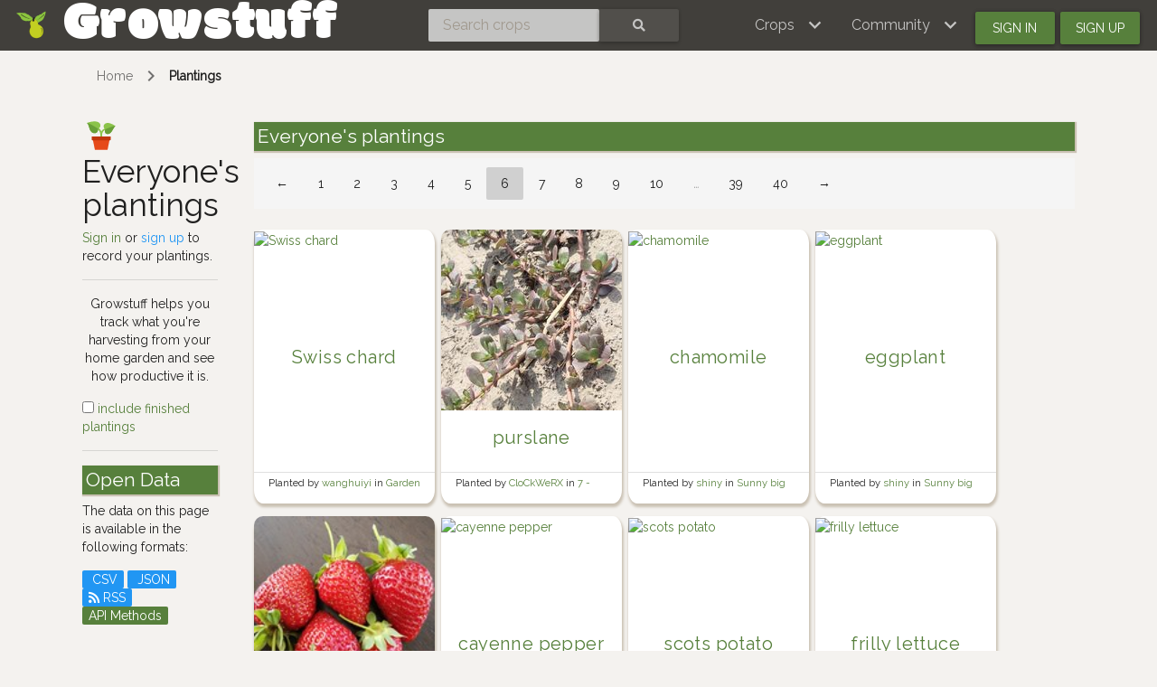

--- FILE ---
content_type: text/html; charset=utf-8
request_url: https://www.growstuff.org/plantings?owner=dfgassert&page=6
body_size: 5050
content:
<!DOCTYPE html>
<html lang="en" prefix="og: https://ogp.me/ns#">

<head>
<meta charset="utf-8" />
<meta name="viewport" content="width=device-width, initial-scale=1.0" />
<meta property="og:image" content="https://www.growstuff.org/assets/facebook-thumbnail-09d8439a391dee02577626e596726779b3ef43e8074c97edb5ce877501273a97.png" />
<meta property="og:title" content="Everyone&#39;s plantings - Growstuff" />
<meta property="og:type" content="website" />
<meta property="og:url" content="https://www.growstuff.org/" />
<meta property="og:site_name" content="Growstuff" />
<link rel="alternate" type="application/rss+xml" title="Growstuff - Recent posts from all members" href="https://www.growstuff.org/posts.rss" />
<link rel="alternate" type="application/rss+xml" title="Growstuff - Recently added crops" href="https://www.growstuff.org/crops.rss" />
<link rel="alternate" type="application/rss+xml" title="Growstuff - Recent plantings from all members" href="https://www.growstuff.org/plantings.rss" />
<title>
Everyone&#39;s plantings - Growstuff 
</title>
<meta content="Browse and search for plantings." name="description">
<meta name="csrf-param" content="authenticity_token" />
<meta name="csrf-token" content="-u66gDMzNA8EA2itefT9sLxhMGDDdef9qDjKNWgu6GKWHRbVyzCawlTFJkpzlg61rdxB64IWb9SohqZvO-Rrxw" />
<link rel="stylesheet" href="/assets/application-5a26b1d881a40693cab6f81120f47279f2322853148fc310fd554520685bb7c9.css" media="all" />
<link href="/assets/growstuff-apple-touch-icon-precomposed-79884385bac92f7469427ade1eedbf00fb155d48d061295d2ca8c8cf89b39035.png" rel="apple-touch-icon-precomposed">
<link href="https://fonts.googleapis.com/css?family=Modak|Raleway&amp;display=swap" rel="stylesheet">
<link rel="icon" type="image/x-icon" href="/assets/favicon-3ef75e8117170c6f25ef4cccacf545ee9058bd112a68456dd23eb73c7333ee3b.ico" />
<meta name="google-site-verification" content="j249rPGdBqZ7gcShcdsSXCnGN5lqCuTISJnlQXxOfu4" />
</head>

<body class="d-flex flex-column vh-100">

<div class="sr-only"><a href="#skipnav"><span class="translation_missing" title="translation missing: en.layouts.application.skip">Skip</span></a></div>
<nav class="navbar navbar-expand-lg navbar-dark bg-dark justify-content-between sticky-top">
<div class="nav">
<a class="navbar-brand" href="/">
<img class="logo" alt="Growstuff brand logo (drawing of a pear)" src="/assets/pear-73a3d5788b843ecc0c4f35e88512e7f13a8418eca633d588bc674f512e90b3d2.png" />
<div class="d-none d-md-block">
<span class="site-name">Growstuff</span>
</div>
</a>
</div>
<div class="nav"><form class="form-inline" id="navbar-search" action="/crops/search" accept-charset="UTF-8" method="get"><div class="input-group">
<input aria-label="Search crops" class="form-control" id="term" name="term" placeholder="Search crops" type="search">
<button class="btn btn-default text-white" type="submit">
<i class="fas fa-search"></i>
<div class="sr-only">Search</div>
</button>
</div>
</form></div>
<div class="nav">
<button aria-controls="navbarSupportedContent" aria-expanded="false" aria-label="Toggle navigation" class="navbar-toggler ml-auto" data-bs-target="#navbarSupportedContent" data-bs-toggle="collapse" type="button">
<span class="navbar-toggler-icon"></span>
</button>
<div class="collapse navbar-collapse" id="navbarSupportedContent">
<ul class="navbar-nav mr-auto bg-dark">
<li class="nav-item dropdown">
<a aria-expanded="false" aria-haspopup="true" class="nav-link dropdown-toggle" data-bs-toggle="dropdown" href="#" role="button">
<span></span>
<span class="translation_missing" title="translation missing: en.layouts.menu.crops">Crops</span>
</a>
<div class="dropdown-menu">
<a class="dropdown-item" href="/crops"><span class="translation_missing" title="translation missing: en.layouts.menu.browse_crops">Browse Crops</span>
</a><a class="dropdown-item" href="/seeds"><img class="img img-icon" aria-hidden="true" alt="seeds" src="/assets/icons/seeds-bf13ed1a5fdbe542c3eb5e44c970efd9b6357fdb518554228d64709a2224eb0e.svg" />
<span class="translation_missing" title="translation missing: en.layouts.menu.seeds">Seeds</span>
</a><a class="dropdown-item" href="/plantings"><img class="img img-icon" aria-hidden="true" alt="planting" src="/assets/icons/planting-ce51a46e4a6edd740221f4a98f2e630a944e30ca040b9000d25179c8f5bc17e8.svg" />
<span class="translation_missing" title="translation missing: en.layouts.menu.plantings">Plantings</span>
</a><a class="dropdown-item" href="/harvests"><img class="img img-icon" aria-hidden="true" alt="harvest" src="/assets/icons/harvest-2ed9d583becb4885912f7d448be60963638842c18002cc00cfccc14bae9b5b8f.svg" />
<span class="translation_missing" title="translation missing: en.layouts.menu.harvests">Harvests</span>
</a></div>
</li>
<li class="nav-item dropdown">
<a aria-expanded="false" aria-haspopup="true" class="nav-link dropdown-toggle" data-bs-toggle="dropdown" href="#" role="button">
<span></span>
<span class="translation_missing" title="translation missing: en.layouts.menu.community">Community</span>
</a>
<div aria-labelledby="navbarDropdown" class="dropdown-menu">
<a class="dropdown-item" href="/places"><span class="translation_missing" title="translation missing: en.layouts.menu.community_map">Community Map</span></a>
<a class="dropdown-item" href="/members"><span class="translation_missing" title="translation missing: en.layouts.menu.browse_members">Browse Members</span></a>
<a class="dropdown-item" href="/posts"><span class="translation_missing" title="translation missing: en.layouts.menu.posts">Posts</span></a>
<a class="dropdown-item" href="/forums"><span class="translation_missing" title="translation missing: en.layouts.menu.forums">Forums</span></a>
</div>
</li>
<li class="nav-item"><a id="navbar-signin" class="btn btn-signin" href="/members/sign_in">Sign in</a></li>
<li class="nav-item"><a id="navbar-signup" class="btn btn-signup" href="/members/sign_up">Sign up</a></li>
</ul>
</div>

</div>
</nav>

<a name="skipnav"></a>
<div class="container">
<div id="maincontainer">
<nav aria-label="breadcrumb">
<ol class="breadcrumb">
<li class="breadcrumb-item"><a href="/">Home</a></li>
<li class="breadcrumb-item active"><a href="/plantings">Plantings</a></li>

</ol>
</nav>

<main><div class="row">
<div class="col-md-2">
<h1>
<img class="img img-icon" aria-hidden="true" alt="planting" src="/assets/icons/planting-ce51a46e4a6edd740221f4a98f2e630a944e30ca040b9000d25179c8f5bc17e8.svg" />
Everyone&#39;s plantings
</h1>
<a class="text-success" href="/members/sign_in">Sign in</a>
or
<a class="text-info" href="/members/sign_up">sign up</a>
to
record your plantings.

<hr>
<p class="text-center">
Growstuff helps you track what you're
harvesting from your home garden and see how productive it is.
</p>

<a href="/plantings?all=1"><input type="checkbox" name="active" id="active" value="all" />
include finished plantings
</a><hr>
<section class="open-data">
<h2>Open Data</h2>
<p>The data on this page is available in the following formats:</p>
<div class="badge badge-info">
<a href="/plantings.csv"><i class="fas fa-csv"></i>
CSV
</a></div>
<div class="badge badge-info">
<a href="/plantings.json"><i class="fas fa-json"></i>
JSON
</a></div>
<div class="badge badge-info">
<a href="/plantings.rss"><i class="fas fa-rss"></i>
RSS
</a></div>
<div class="badge badge-success"><a href="/api-docs">API Methods</a></div>
</section>
</div>
<div class="col-md-10">
<section>
<h2>Everyone&#39;s plantings</h2>
<nav><ul class="pagination"><li class="page-item"><a class="page-link" rel="prev" href="/plantings?owner=dfgassert&amp;page=5">&larr;</a></li> <li class="page-item"><a class="page-link" href="/plantings?owner=dfgassert&amp;page=1">1</a></li> <li class="page-item"><a class="page-link" href="/plantings?owner=dfgassert&amp;page=2">2</a></li> <li class="page-item"><a class="page-link" href="/plantings?owner=dfgassert&amp;page=3">3</a></li> <li class="page-item"><a class="page-link" href="/plantings?owner=dfgassert&amp;page=4">4</a></li> <li class="page-item"><a class="page-link" rel="prev" href="/plantings?owner=dfgassert&amp;page=5">5</a></li> <li class="page-item active"><span class="page-link">6</span></li> <li class="page-item"><a class="page-link" rel="next" href="/plantings?owner=dfgassert&amp;page=7">7</a></li> <li class="page-item"><a class="page-link" href="/plantings?owner=dfgassert&amp;page=8">8</a></li> <li class="page-item"><a class="page-link" href="/plantings?owner=dfgassert&amp;page=9">9</a></li> <li class="page-item"><a class="page-link" href="/plantings?owner=dfgassert&amp;page=10">10</a></li> <li class="page-item disabled"><i class="page-link">&hellip;</i></li> <li class="page-item"><a class="page-link" href="/plantings?owner=dfgassert&amp;page=39">39</a></li> <li class="page-item"><a class="page-link" href="/plantings?owner=dfgassert&amp;page=40">40</a></li> <li class="page-item"><a class="page-link" rel="next" href="/plantings?owner=dfgassert&amp;page=7">&rarr;</a></li></ul></nav>
<div class="index-cards">
<div class="card planting">
<a href="/plantings/wanghuiyi-garden-swiss-chard-59212b6c-27b2-4d2d-8502-0586629afa3f"><img class="img-card" alt="Swiss chard" src="https://farm1.staticflickr.com/820/40125497285_676f33e5f6_q.jpg" />
</a><a href="/plantings/wanghuiyi-garden-swiss-chard-59212b6c-27b2-4d2d-8502-0586629afa3f"><div class="card-body text-center">
<h4>Swiss chard</h4>
<div class="text-center"><div class="planting-badges">
<!-- / Finish times -->
<!-- / Harvest times -->
</div>
</div>

</div>
</a><div class="card-footer">
<small>
Planted by
<a class="owner-link" href="/members/wanghuiyi">wanghuiyi
</a>in
<a class="garden-link" href="/gardens/wanghuiyi-garden">Garden
</a></small>
</div>
</div>

<div class="card planting">
<a href="/plantings/clockwerx-rosewater-backyard-right-3-purslane"><img class="img-card" alt="purslane" src="https://api.gbif.org/v1/image/cache/200x/occurrence/4507715295/media/b7a109b0a4b7b3409630dc1a0b0c457d" />
</a><a href="/plantings/clockwerx-rosewater-backyard-right-3-purslane"><div class="card-body text-center">
<h4>purslane</h4>
<div class="text-center"><div class="planting-badges">
<!-- / Finish times -->
<!-- / Harvest times -->
</div>
</div>

</div>
</a><div class="card-footer">
<small>
Planted by
<a class="owner-link" href="/members/clockwerx">CloCkWeRX
</a>in
<a class="garden-link" href="/gardens/clockwerx-7---rosewater-backyard-right">7 - Rosewater Backyard Right
</a></small>
</div>
</div>

<div class='card planting'>
<a href="/plantings/shiny-sunny-big-bed-chamomile"><img class="img-card" alt="chamomile" src="https://farm9.staticflickr.com/8837/18686570285_983584aa5f_q.jpg" />
</a><a href="/plantings/shiny-sunny-big-bed-chamomile"><div class='card-body text-center'>
<h4>chamomile</h4>
<div class='text-center'><div class='planting-badges'>
<!-- / Finish times -->
<!-- / Harvest times -->
</div>
</div>

</div>
</a><div class='card-footer'>
<small>
Planted by
<a class="owner-link" href="/members/shiny">shiny
</a>in
<a class="garden-link" href="/gardens/shiny-sunny-big-bed">Sunny big bed
</a></small>
</div>
</div>

<div class="card planting">
<a href="/plantings/shiny-sunny-big-bed-eggplant-261d84ef-9b5a-478e-8ea8-6f9a5c734ade"><img class="img-card" alt="eggplant" src="https://farm66.staticflickr.com/65535/49374772348_c2b26d4fb8_q.jpg" />
</a><a href="/plantings/shiny-sunny-big-bed-eggplant-261d84ef-9b5a-478e-8ea8-6f9a5c734ade"><div class="card-body text-center">
<h4>eggplant</h4>
<div class="text-center"><div class="planting-badges">
<!-- / Finish times -->
<!-- / Harvest times -->
</div>
</div>

</div>
</a><div class="card-footer">
<small>
Planted by
<a class="owner-link" href="/members/shiny">shiny
</a>in
<a class="garden-link" href="/gardens/shiny-sunny-big-bed">Sunny big bed
</a></small>
</div>
</div>

<div class='card planting'>
<a href="/plantings/shiny-sunny-big-bed-strawberry"><img class="img-card" alt="strawberry" src="https://farm5.staticflickr.com/4600/25214909588_03511c854c_q.jpg" />
</a><a href="/plantings/shiny-sunny-big-bed-strawberry"><div class='card-body text-center'>
<h4>strawberry</h4>
<div class='text-center'><div class='planting-badges'>
<!-- / Finish times -->
<!-- / Harvest times -->
</div>
</div>

</div>
</a><div class='card-footer'>
<small>
Planted by
<a class="owner-link" href="/members/shiny">shiny
</a>in
<a class="garden-link" href="/gardens/shiny-sunny-big-bed">Sunny big bed
</a></small>
</div>
</div>

<div class='card planting'>
<a href="/plantings/shiny-sunny-big-bed-cayenne-pepper"><img class="img-card" alt="cayenne pepper" src="https://farm66.staticflickr.com/65535/49427544873_0d785fce80_q.jpg" />
</a><a href="/plantings/shiny-sunny-big-bed-cayenne-pepper"><div class='card-body text-center'>
<h4>cayenne pepper</h4>
<div class='text-center'><div class='planting-badges'>
<!-- / Finish times -->
<!-- / Harvest times -->
</div>
</div>

</div>
</a><div class='card-footer'>
<small>
Planted by
<a class="owner-link" href="/members/shiny">shiny
</a>in
<a class="garden-link" href="/gardens/shiny-sunny-big-bed">Sunny big bed
</a></small>
</div>
</div>

<div class="card planting">
<a href="/plantings/shiny-sunny-big-bed-scots-potato-cbdc3d9c-e4bf-4e39-8622-cb14ff329e81"><img class="img-card" alt="scots potato" src="https://farm66.staticflickr.com/65535/49603490616_77e14246f3_q.jpg" />
</a><a href="/plantings/shiny-sunny-big-bed-scots-potato-cbdc3d9c-e4bf-4e39-8622-cb14ff329e81"><div class="card-body text-center">
<h4>scots potato</h4>
<div class="text-center"><div class="planting-badges">
<!-- / Finish times -->
<!-- / Harvest times -->
</div>
</div>

</div>
</a><div class="card-footer">
<small>
Planted by
<a class="owner-link" href="/members/shiny">shiny
</a>in
<a class="garden-link" href="/gardens/shiny-sunny-big-bed">Sunny big bed
</a></small>
</div>
</div>

<div class='card planting'>
<a href="/plantings/shiny-sunny-big-bed-frilly-lettuce"><img class="img-card" alt="frilly lettuce" src="https://farm8.staticflickr.com/7820/33684374548_d1b8bf481a_q.jpg" />
</a><a href="/plantings/shiny-sunny-big-bed-frilly-lettuce"><div class='card-body text-center'>
<h4>frilly lettuce</h4>
<div class='text-center'><div class='planting-badges'>
<!-- / Finish times -->
<!-- / Harvest times -->
</div>
</div>

</div>
</a><div class='card-footer'>
<small>
Planted by
<a class="owner-link" href="/members/shiny">shiny
</a>in
<a class="garden-link" href="/gardens/shiny-sunny-big-bed">Sunny big bed
</a></small>
</div>
</div>

<div class='card planting'>
<a href="/plantings/shiny-sunny-big-bed-capsicum"><img class="img-card" alt="capsicum" src="https://farm66.staticflickr.com/65535/49739516128_2805e7fcc5_q.jpg" />
</a><a href="/plantings/shiny-sunny-big-bed-capsicum"><div class='card-body text-center'>
<h4>capsicum</h4>
<div class='text-center'><div class='planting-badges'>
<!-- / Finish times -->
<!-- / Harvest times -->
</div>
</div>

</div>
</a><div class='card-footer'>
<small>
Planted by
<a class="owner-link" href="/members/shiny">shiny
</a>in
<a class="garden-link" href="/gardens/shiny-sunny-big-bed">Sunny big bed
</a></small>
</div>
</div>

<div class="card planting">
<a href="/plantings/shiny-south-garden-rosemary-4a36ca16-e5bb-4178-81be-f36dc5b5991f"><img class="img-card" alt="rosemary" src="https://farm8.staticflickr.com/7353/9625075894_a2b23d1e40_q.jpg" />
</a><a href="/plantings/shiny-south-garden-rosemary-4a36ca16-e5bb-4178-81be-f36dc5b5991f"><div class="card-body text-center">
<h4>rosemary</h4>
<div class="text-center"><div class="planting-badges">
<!-- / Finish times -->
<!-- / Harvest times -->
</div>
</div>

</div>
</a><div class="card-footer">
<small>
Planted by
<a class="owner-link" href="/members/shiny">shiny
</a>in
<a class="garden-link" href="/gardens/shiny-south-garden">South garden
</a></small>
</div>
</div>

<div class="card planting">
<a href="/plantings/shiny-sunny-big-bed-corn-defda0d1-e876-47ea-be5e-3059d69b17ae"><img class="img-card" alt="corn" src="https://farm66.staticflickr.com/65535/49355550212_7db5d0383c_q.jpg" />
</a><a href="/plantings/shiny-sunny-big-bed-corn-defda0d1-e876-47ea-be5e-3059d69b17ae"><div class="card-body text-center">
<h4>corn</h4>
<div class="text-center"><div class="planting-badges">
<!-- / Finish times -->
<!-- / Harvest times -->
</div>
</div>

</div>
</a><div class="card-footer">
<small>
Planted by
<a class="owner-link" href="/members/shiny">shiny
</a>in
<a class="garden-link" href="/gardens/shiny-sunny-big-bed">Sunny big bed
</a></small>
</div>
</div>

<div class='card planting'>
<a href="/plantings/shiny-sunny-big-bed-agria-potato"><img class="img-card" alt="agria potato" src="https://farm66.staticflickr.com/65535/49337549527_077a147bc1_q.jpg" />
</a><a href="/plantings/shiny-sunny-big-bed-agria-potato"><div class='card-body text-center'>
<h4>agria potato</h4>
<div class='text-center'><div class='planting-badges'>
<!-- / Finish times -->
<!-- / Harvest times -->
</div>
</div>

</div>
</a><div class='card-footer'>
<small>
Planted by
<a class="owner-link" href="/members/shiny">shiny
</a>in
<a class="garden-link" href="/gardens/shiny-sunny-big-bed">Sunny big bed
</a></small>
</div>
</div>

<div class='card planting'>
<a href="/plantings/milki-planter-3x8-genovese-basil"><img class="img-card" alt="genovese basil" src="https://farm5.staticflickr.com/4276/34997009072_4b1598f6a9_q.jpg" />
</a><a href="/plantings/milki-planter-3x8-genovese-basil"><div class='card-body text-center'>
<h4>genovese basil</h4>
<div class='text-center'><div class='planting-badges'>
<!-- / Finish times -->
<!-- / Harvest times -->
</div>
</div>

</div>
</a><div class='card-footer'>
<small>
Planted by
<a class="owner-link" href="/members/milki">milki
</a>in
<a class="garden-link" href="/gardens/milki-planter-3x8">Planter 3x8
</a></small>
</div>
</div>

<div class='card planting'>
<a href="/plantings/milki-pots-raspberry"><img class="img-card" alt="raspberry" src="https://api.gbif.org/v1/image/cache/200x/occurrence/4510475478/media/77fdf78c6c6a29e51abd1d4dac114b3c" />
</a><a href="/plantings/milki-pots-raspberry"><div class='card-body text-center'>
<h4>raspberry</h4>
<div class='text-center'><div class='planting-badges'>
<!-- / Finish times -->
<!-- / Harvest times -->
</div>
</div>

</div>
</a><div class='card-footer'>
<small>
Planted by
<a class="owner-link" href="/members/milki">milki
</a>in
<a class="garden-link" href="/gardens/milki-pots">Pots
</a></small>
</div>
</div>

<div class='card planting'>
<a href="/plantings/steenz-garden-urenika-taewa-potato"><img class="img-card" alt="urenika taewa potato" src="https://farm66.staticflickr.com/65535/49485024018_00990fa1db_q.jpg" />
</a><a href="/plantings/steenz-garden-urenika-taewa-potato"><div class='card-body text-center'>
<h4>urenika taewa potato</h4>
<div class='text-center'><div class='planting-badges'>
<!-- / Finish times -->
<!-- / Harvest times -->
</div>
</div>

</div>
</a><div class='card-footer'>
<small>
Planted by
<a class="owner-link" href="/members/steenz">Steenz
</a>in
<a class="garden-link" href="/gardens/steenz-garden">Garden
</a></small>
</div>
</div>

<div class='card planting'>
<a href="/plantings/okuku-kitchen-garden-kale"><img class="img-card" alt="kale" src="https://farm5.staticflickr.com/4781/27054110748_7b1538977a_q.jpg" />
</a><a href="/plantings/okuku-kitchen-garden-kale"><div class='card-body text-center'>
<h4>kale</h4>
<div class='text-center'><div class='planting-badges'>
<!-- / Finish times -->
<!-- / Harvest times -->
</div>
</div>

</div>
</a><div class='card-footer'>
<small>
Planted by
<a class="owner-link" href="/members/okuku">Okuku
</a>in
<a class="garden-link" href="/gardens/okuku-kitchen-garden">Kitchen garden
</a></small>
</div>
</div>

<div class='card planting'>
<a href="/plantings/okuku-garden-broccoli"><img class="img-card" alt="broccoli" src="https://farm66.staticflickr.com/65535/47933118997_134c930590_q.jpg" />
</a><a href="/plantings/okuku-garden-broccoli"><div class='card-body text-center'>
<h4>broccoli</h4>
<div class='text-center'><div class='planting-badges'>
<!-- / Finish times -->
<!-- / Harvest times -->
</div>
</div>

</div>
</a><div class='card-footer'>
<small>
Planted by
<a class="owner-link" href="/members/okuku">Okuku
</a>in
<a class="garden-link" href="/gardens/okuku-garden">Garden
</a></small>
</div>
</div>

<div class="card planting">
<a href="/plantings/okuku-kitchen-garden-purple-cauliflower"><img class="img-card" alt="purple cauliflower" src="/assets/placeholder_600-e9a0d4089b76e7b0fa6ae8007dcf7fe3ce7cab07c73b7222bf2ea1e56f431dcf.png" />
</a><a href="/plantings/okuku-kitchen-garden-purple-cauliflower"><div class="card-body text-center">
<h4>purple cauliflower</h4>
<div class="text-center"><div class="planting-badges">
<!-- / Finish times -->
<!-- / Harvest times -->
</div>
</div>

</div>
</a><div class="card-footer">
<small>
Planted by
<a class="owner-link" href="/members/okuku">Okuku
</a>in
<a class="garden-link" href="/gardens/okuku-kitchen-garden">Kitchen garden
</a></small>
</div>
</div>

<div class='card planting'>
<a href="/plantings/milki-planter-3x8-sweet-alyssum"><img class="img-card" alt="sweet alyssum" src="https://api.gbif.org/v1/image/cache/200x/occurrence/4507939100/media/3c2ed490a07490c7521b7d97c67681e4" />
</a><a href="/plantings/milki-planter-3x8-sweet-alyssum"><div class='card-body text-center'>
<h4>sweet alyssum</h4>
<div class='text-center'><div class='planting-badges'>
<!-- / Finish times -->
<!-- / Harvest times -->
</div>
</div>

</div>
</a><div class='card-footer'>
<small>
Planted by
<a class="owner-link" href="/members/milki">milki
</a>in
<a class="garden-link" href="/gardens/milki-planter-3x8">Planter 3x8
</a></small>
</div>
</div>

<div class='card planting'>
<a href="/plantings/milki-sfg-4x4-sweet-alyssum"><img class="img-card" alt="sweet alyssum" src="https://api.gbif.org/v1/image/cache/200x/occurrence/4507939100/media/3c2ed490a07490c7521b7d97c67681e4" />
</a><a href="/plantings/milki-sfg-4x4-sweet-alyssum"><div class='card-body text-center'>
<h4>sweet alyssum</h4>
<div class='text-center'><div class='planting-badges'>
<!-- / Finish times -->
<!-- / Harvest times -->
</div>
</div>

</div>
</a><div class='card-footer'>
<small>
Planted by
<a class="owner-link" href="/members/milki">milki
</a>in
<a class="garden-link" href="/gardens/milki-sfg-4x4">SFG 4x4
</a></small>
</div>
</div>

<div class='card planting'>
<a href="/plantings/snake-2023-chocolate-mint"><img class="img-card" alt="chocolate mint" src="https://farm66.staticflickr.com/65535/49302843356_0575b16d42_q.jpg" />
</a><a href="/plantings/snake-2023-chocolate-mint"><div class='card-body text-center'>
<h4>chocolate mint</h4>
<div class='text-center'><div class='planting-badges'>
<!-- / Finish times -->
<!-- / Harvest times -->
</div>
</div>

</div>
</a><div class='card-footer'>
<small>
Planted by
<a class="owner-link" href="/members/snake">snake
</a>in
<a class="garden-link" href="/gardens/snake-2023">2023
</a></small>
</div>
</div>

<div class='card planting'>
<a href="/plantings/snake-2023-snapdragon"><img class="img-card" alt="snapdragon" src="/assets/placeholder_600-e9a0d4089b76e7b0fa6ae8007dcf7fe3ce7cab07c73b7222bf2ea1e56f431dcf.png" />
</a><a href="/plantings/snake-2023-snapdragon"><div class='card-body text-center'>
<h4>snapdragon</h4>
<div class='text-center'><div class='planting-badges'>
<!-- / Finish times -->
<!-- / Harvest times -->
</div>
</div>

</div>
</a><div class='card-footer'>
<small>
Planted by
<a class="owner-link" href="/members/snake">snake
</a>in
<a class="garden-link" href="/gardens/snake-2023">2023
</a></small>
</div>
</div>

<div class='card planting'>
<a href="/plantings/snake-2023-better-boy-tomato"><img class="img-card" alt="better boy tomato" src="/assets/placeholder_600-e9a0d4089b76e7b0fa6ae8007dcf7fe3ce7cab07c73b7222bf2ea1e56f431dcf.png" />
</a><a href="/plantings/snake-2023-better-boy-tomato"><div class='card-body text-center'>
<h4>better boy tomato</h4>
<div class='text-center'><div class='planting-badges'>
<!-- / Finish times -->
<!-- / Harvest times -->
</div>
</div>

</div>
</a><div class='card-footer'>
<small>
Planted by
<a class="owner-link" href="/members/snake">snake
</a>in
<a class="garden-link" href="/gardens/snake-2023">2023
</a></small>
</div>
</div>

<div class='card planting'>
<a href="/plantings/snake-2023-beefsteak-tomato"><img class="img-card" alt="beefsteak tomato" src="https://farm3.staticflickr.com/2882/33348205936_261a964c76_q.jpg" />
</a><a href="/plantings/snake-2023-beefsteak-tomato"><div class='card-body text-center'>
<h4>beefsteak tomato</h4>
<div class='text-center'><div class='planting-badges'>
<!-- / Finish times -->
<!-- / Harvest times -->
</div>
</div>

</div>
</a><div class='card-footer'>
<small>
Planted by
<a class="owner-link" href="/members/snake">snake
</a>in
<a class="garden-link" href="/gardens/snake-2023">2023
</a></small>
</div>
</div>

<div class='card planting'>
<a href="/plantings/snake-2023-jubilee-tomato"><img class="img-card" alt="jubilee tomato" src="/assets/placeholder_600-e9a0d4089b76e7b0fa6ae8007dcf7fe3ce7cab07c73b7222bf2ea1e56f431dcf.png" />
</a><a href="/plantings/snake-2023-jubilee-tomato"><div class='card-body text-center'>
<h4>jubilee tomato</h4>
<div class='text-center'><div class='planting-badges'>
<!-- / Finish times -->
<!-- / Harvest times -->
</div>
</div>

</div>
</a><div class='card-footer'>
<small>
Planted by
<a class="owner-link" href="/members/snake">snake
</a>in
<a class="garden-link" href="/gardens/snake-2023">2023
</a></small>
</div>
</div>

<div class="card planting">
<a href="/plantings/snake-2023-capsicum-californian-wonder"><img class="img-card" alt="capsicum Californian wonder" src="/assets/placeholder_600-e9a0d4089b76e7b0fa6ae8007dcf7fe3ce7cab07c73b7222bf2ea1e56f431dcf.png" />
</a><a href="/plantings/snake-2023-capsicum-californian-wonder"><div class="card-body text-center">
<h4>capsicum Californian wonder</h4>
<div class="text-center"><div class="planting-badges">
<!-- / Finish times -->
<!-- / Harvest times -->
</div>
</div>

</div>
</a><div class="card-footer">
<small>
Planted by
<a class="owner-link" href="/members/snake">snake
</a>in
<a class="garden-link" href="/gardens/snake-2023">2023
</a></small>
</div>
</div>

<div class='card planting'>
<a href="/plantings/snake-2023-banana-pepper"><img class="img-card" alt="banana pepper" src="https://farm5.staticflickr.com/4693/38544582015_b438ccf0e4_q.jpg" />
</a><a href="/plantings/snake-2023-banana-pepper"><div class='card-body text-center'>
<h4>banana pepper</h4>
<div class='text-center'><div class='planting-badges'>
<!-- / Finish times -->
<!-- / Harvest times -->
</div>
</div>

</div>
</a><div class='card-footer'>
<small>
Planted by
<a class="owner-link" href="/members/snake">snake
</a>in
<a class="garden-link" href="/gardens/snake-2023">2023
</a></small>
</div>
</div>

<div class='card planting'>
<a href="/plantings/snake-2023-bell-pepper"><img class="img-card" alt="bell pepper" src="https://farm3.staticflickr.com/2877/9622027903_5284b5aed4_q.jpg" />
</a><a href="/plantings/snake-2023-bell-pepper"><div class='card-body text-center'>
<h4>bell pepper</h4>
<div class='text-center'><div class='planting-badges'>
<!-- / Finish times -->
<!-- / Harvest times -->
</div>
</div>

</div>
</a><div class='card-footer'>
<small>
Planted by
<a class="owner-link" href="/members/snake">snake
</a>in
<a class="garden-link" href="/gardens/snake-2023">2023
</a></small>
</div>
</div>

<div class='card planting'>
<a href="/plantings/snake-2023-jalapeno-pepper"><img class="img-card" alt="jalapeno pepper" src="https://farm3.staticflickr.com/2823/34363959705_f0eb5e34bf_q.jpg" />
</a><a href="/plantings/snake-2023-jalapeno-pepper"><div class='card-body text-center'>
<h4>jalapeno pepper</h4>
<div class='text-center'><div class='planting-badges'>
<!-- / Finish times -->
<!-- / Harvest times -->
</div>
</div>

</div>
</a><div class='card-footer'>
<small>
Planted by
<a class="owner-link" href="/members/snake">snake
</a>in
<a class="garden-link" href="/gardens/snake-2023">2023
</a></small>
</div>
</div>

<div class='card planting'>
<a href="/plantings/snake-2023-cucumber"><img class="img-card" alt="cucumber" src="https://farm8.staticflickr.com/7373/9359810039_2132de527a_q.jpg" />
</a><a href="/plantings/snake-2023-cucumber"><div class='card-body text-center'>
<h4>cucumber</h4>
<div class='text-center'><div class='planting-badges'>
<!-- / Finish times -->
<!-- / Harvest times -->
</div>
</div>

</div>
</a><div class='card-footer'>
<small>
Planted by
<a class="owner-link" href="/members/snake">snake
</a>in
<a class="garden-link" href="/gardens/snake-2023">2023
</a></small>
</div>
</div>

</div>
<nav><ul class="pagination"><li class="page-item"><a class="page-link" rel="prev" href="/plantings?owner=dfgassert&amp;page=5">&larr;</a></li> <li class="page-item"><a class="page-link" href="/plantings?owner=dfgassert&amp;page=1">1</a></li> <li class="page-item"><a class="page-link" href="/plantings?owner=dfgassert&amp;page=2">2</a></li> <li class="page-item"><a class="page-link" href="/plantings?owner=dfgassert&amp;page=3">3</a></li> <li class="page-item"><a class="page-link" href="/plantings?owner=dfgassert&amp;page=4">4</a></li> <li class="page-item"><a class="page-link" rel="prev" href="/plantings?owner=dfgassert&amp;page=5">5</a></li> <li class="page-item active"><span class="page-link">6</span></li> <li class="page-item"><a class="page-link" rel="next" href="/plantings?owner=dfgassert&amp;page=7">7</a></li> <li class="page-item"><a class="page-link" href="/plantings?owner=dfgassert&amp;page=8">8</a></li> <li class="page-item"><a class="page-link" href="/plantings?owner=dfgassert&amp;page=9">9</a></li> <li class="page-item"><a class="page-link" href="/plantings?owner=dfgassert&amp;page=10">10</a></li> <li class="page-item disabled"><i class="page-link">&hellip;</i></li> <li class="page-item"><a class="page-link" href="/plantings?owner=dfgassert&amp;page=39">39</a></li> <li class="page-item"><a class="page-link" href="/plantings?owner=dfgassert&amp;page=40">40</a></li> <li class="page-item"><a class="page-link" rel="next" href="/plantings?owner=dfgassert&amp;page=7">&rarr;</a></li></ul></nav>
</section>
</div>
</div>
</main>
</div>
</div>
<footer class="page-footer font-small bg-dark pt-4 mt-auto"><div class='container-fluid text-center text-md-left'>
<div class='row'>
<div class='col-md-4' id='footer1'>
<ul>
<li><a href="https://github.com/Growstuff/growstuff/wiki">
  <i class="fas fa-question"></i>
  About</a></li>
<li><a href="https://github.com/Growstuff/growstuff">
  <i class="fab fa-github"></i>
  Open Source</a></li>
<li><a href="https://github.com/Growstuff/growstuff/graphs/contributors">
  <i class="fas fa-users"></i>
  Growstuff Team</a></li>
<li><a href="https://github.com/Growstuff/growstuff/wiki">
  <i class="fas fa-people-carry"></i>
  Get Involved</a></li>
</ul>

</div>
<div class='col-md-4' id='footer2'>
<ul>
<li><a href="/policy/tos">
  <i class="fas fa-file"></i>
  Terms Of Service</a></li>
<li><a href="/policy/privacy">
  <i class="fas fa-user-secret"></i>
  Privacy Policy</a></li>
<li><a href="/policy/api">
  <i class="fas fa-database"></i>
  Data Use Policy</a></li>
<li><a href="/policy/community">
  <i class="fas fa-heart"></i>
  Community Guidelines</a></li>
</ul>

</div>
<div class='col-md-4' id='footer3'>
<div class='badge badge-success'><a href="/api-docs">API</a></div>
<ul>
  <li><a href="/support">
    <i class="fas fa-hands-helping"></i>
    Support</a></li>
  <li><a href="/about/contact">
    <i class="fas fa-envelope"></i>
    Contact</a></li>
  <li><a href="http://twitter.com/growstufforg" target="_blank">
    <i class="fab fa-twitter"></i>
    Twitter</a>
  </li>
  <li><a href="https://www.facebook.com/Growstufforg" target="_blank">
    <i class="fab fa-facebook"></i>
    facebook</a>
  </li>
</ul>
<div style='float: right;'>
<a href="https://opendefinition.org/ossd/"><img alt="Open Service" src="/assets/open_service-adadfdade701d813755c29d0903c26b74a657913eb15546073eec26533b7b6b6.png" />
</a></div>
</div>
</div>
</div>
</footer>
<!--
Javascripts
==================================================
-->
<!-- Placed at the end of the document so the pages load faster -->
<script src="/assets/application-a5f8f28451e3c51f4e0e6bf95c7eff20cbf803ed4ff1b7ad03ee389159461236.js"></script>
    <script src="//static.getclicky.com/js" type="text/javascript"></script>
    <script type="text/javascript">try{ clicky.init(100594260); }catch(e){}</script>
    <noscript><p><img alt="Clicky" width="1" height="1" src="//in.getclicky.com/100594260ns.gif" /></p></noscript>

</body>
</html>
